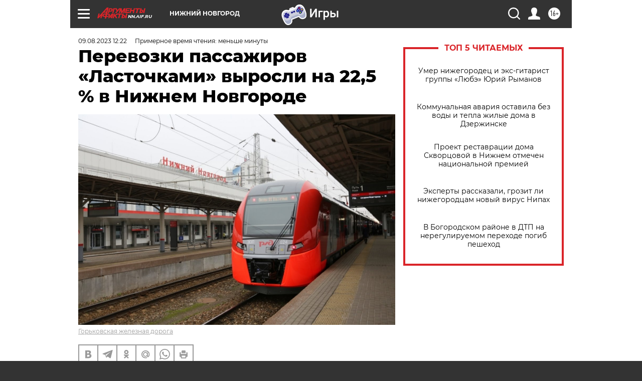

--- FILE ---
content_type: text/html
request_url: https://tns-counter.ru/nc01a**R%3Eundefined*aif_ru/ru/UTF-8/tmsec=aif_ru/706936876***
body_size: -71
content:
38917404697682D5X1769374421:38917404697682D5X1769374421

--- FILE ---
content_type: application/javascript
request_url: https://smi2.ru/counter/settings?payload=CIyLAhiXpLy3vzM6JDE1NjEzNjA2LTZlNGYtNDBkNC1hOWFkLWM0NGY1ZTc5YmNkNQ&cb=_callbacks____0mku7ujnv
body_size: 1520
content:
_callbacks____0mku7ujnv("[base64]");